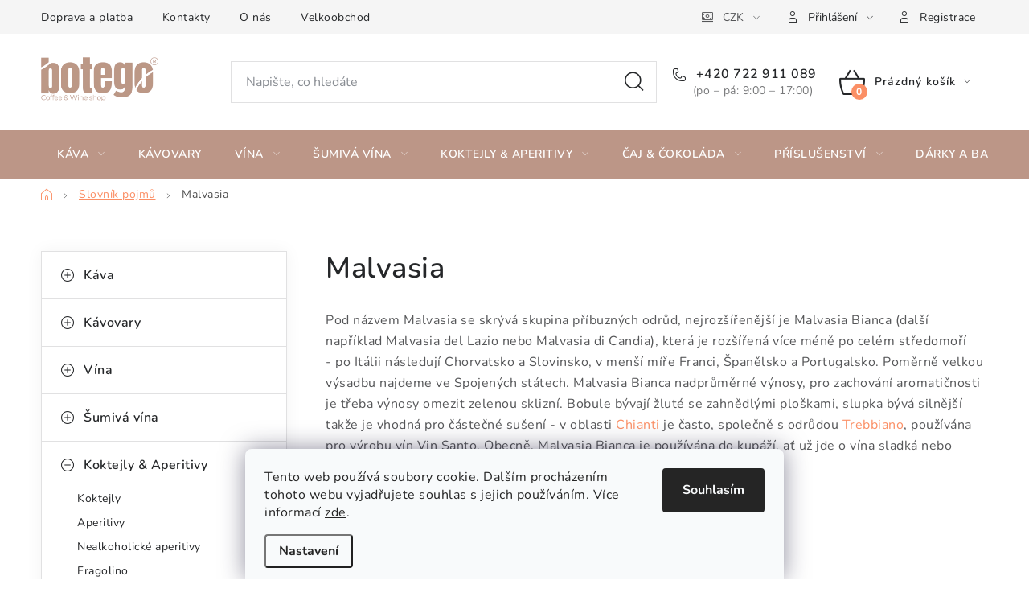

--- FILE ---
content_type: application/javascript; charset=utf-8
request_url: https://www.botego.cz/user/documents/upload/DMupravy/botego.cz.min.js?570
body_size: 4408
content:
const lang_SHPT=getShoptetDataLayer().language;var currency=getShoptetDataLayer().currencyInfo,mena=currency.symbol;if(0===currency.symbolLeft)var mena_pred="",mena_za=" "+mena;else mena_pred=mena,mena_za="";var zaokrouhleni=currency.priceDecimalPlaces,ks=" / ks";function stock_repair(){$(".availability-label.skladem:contains('.'), .product .availability>.skladem:contains('.')").each((function(){$(this).text($(this).text().replace(".",""))}))}function shipping_handler(){function e(){var e=$('#summary-box [data-testid="recapDeliveryMethod"]:first').text(),a=$('#summary-box [data-testid="recapDeliveryMethod"]:first [data-testid="recapItemPrice"]').text();if(e=e.replace(a,"").trim(),dopravy_bez_adresy.includes(e)){if($(".co-billing-address>fieldset").hide(),$(".co-billing-address>.form-group>*").remove(),"cs"===lang_SHPT)var t="Chci zadat fakturační údaje";else if("sk"===lang_SHPT)t="Chcem zadať fakturačné údaje";$('\n            <div class="form-group fa-opener">\n                <input type="checkbox" name="faShop" id="faShop">\n                <label for="faShop" class="whole-width">'+t+"</label>\n            </div>\n            ").prependTo(".co-billing-address"),$("#faShop").on("change",(function(){!0===$("#faShop")[0].checked?$(".co-billing-address>fieldset").slideDown():$(".co-billing-address>fieldset").slideUp()}))}else{$(".co-billing-address>fieldset>div>input[type='text']").prev().each((function(){var e=$(this),a=e;$(a).html("<span class='required-asterisk'>"+a.text()+"</span>"),e.addClass("js-validate js-validate-required")}));var i=$("#submit-order").html(),n=$("#submit-order").attr("class");$("<div class='"+n+" dmorderbtn' id='submit-order'>"+i+"</div>").insertBefore("#submit-order"),$(".dmorderbtn").on("click",(function(e){e.preventDefault();var a=$(".co-billing-address>fieldset>div>input[type='text']").length,t=0;$(".co-billing-address>fieldset>div>input[type='text']").each((function(){$(this).val().length>0?t+=1:$(this).addClass("js-error-field")})),$(".co-billing-address>fieldset>div>input[type='text']").on("change blur keyup",(function(){$(this).val().length>0&&!$(this).hasClass(".js-validate-zip-code")?$(this).removeClass("js-error-field"):$(this).addClass("js-error-field")})),a===t&&$("#submit-order:not(.dmorderbtn)").click()}))}}"customerDetails"===dataLayer[0].shoptet.pageType&&e(),"customerDetails"===dataLayer[0].shoptet.pageType&&$("body").on("change load","input#company-shopping",(function(){$(this).prop("checked")?($("#checkoutContent .co-billing-address .box.box-bg-default > .form-group:not(.company-shopping)").show(),$("#another-shipping").parent().show()):e()}))}function vivino_preview(){"cs"===lang_SHPT&&$(".product:not(.vivino-done)").each((function(){var e=$(this),a="https://api.dominikp.cz/External/dmartini_Jednotlive_Sklady?eshop_id=609777&code="+e.find(".p-code [data-micro='sku']").text().trim(),t=new XMLHttpRequest;t.open("GET",a,!0),t.onload=function(){var a=this.responseText.trim();if(!1!==a&&""!==a){for(var t=a.replace(".",","),i=parseFloat(a.replace(",",".")),n=Math.round(2*i)/2,s="",r=0;r<5;r++)s+=n>=r+1?'<span class="star star-on"></span>':n>r?'<span class="star star-half"></span>':'<span class="star star-off"></span>';$("\n                    <div class='vivino-wrapper'>\n                        <div class='vivino-rating'>\n                            <span class='average'>"+t+'</span>\n                            <span class="stars" data-testid="authorStars">'+s+"</span>\n                        </div>\n                    </div>\n                    ").appendTo(e.find(".image"))}},t.send(),e.addClass("vivino-done")}))}function vivino(){if("cs"===lang_SHPT&&$(".type-detail").length){var e=$(".extended-description table.detail-parameters tbody tr:contains('Vivino')");if(e.length){var a=$(".extended-description table.detail-parameters tbody tr:contains('Vivino') td").text().trim();e.remove();var t="https://api.dominikp.cz/External/dmartini_Jednotlive_Sklady?eshop_id=609777&code="+getShoptetDataLayer().product.code,i=new XMLHttpRequest;i.open("GET",t,!0),i.onload=function(){var e=this.responseText;if(!1!==e||""!==e){for(var t=e.replace(".",","),i=parseFloat(e.replace(",",".")),n=Math.round(2*i)/2,s="",r=0;r<5;r++)s+=n>=r+1?'<span class="star star-on"></span>':n>r?'<span class="star star-half"></span>':'<span class="star star-off"></span>';$("\n                        <div class='vivino-wrapper'>\n                            <a class='pseudolink' href='"+a+"' target='_blank'></a>\n                            <div class='vivino-rating'>\n                                <span class='average'>"+t+'</span>\n                                <span class="stars" data-testid="authorStars">'+s+"</span>\n                            </div>\n                            <div class='vivino-info'>\n                                Hodnocení služby Vivino\n                            </div>\n                        </div>\n                        ").appendTo(".p-detail-inner-header, .p-detail-inner-header-mobile")}},i.send()}}}function sales_prices(){if($(".id--9").length||$(".id--16").length||$(".id--17").length){$(".cart-table tbody tr:not(.cart-table-header) .p-price .p-label").remove(),cart=dataLayer[0].shoptet.cart;for(var e=0;e<cart.length;e++){if(item_code=cart[e].code,item_original_price=cart[e].priceWithoutDiscount,item_actual_price=cart[e].priceWithVat,finalRatio=cart[e].discounts.finalRatio,item_original_price>item_actual_price)var a=item_actual_price;else if(item_original_price>item_actual_price*finalRatio)a=item_actual_price*finalRatio;else a=item_original_price;if(item_original_price===a);else{item_quantity=cart[e].quantity,item_original_price_pcs=addThousandSeparators(item_original_price.toFixed(zaokrouhleni)),s=addThousandSeparators((item_original_price*item_quantity).toFixed(zaokrouhleni)),item_sale_pcs=addThousandSeparators(a.toFixed(zaokrouhleni)),item_sale_total=addThousandSeparators((a*item_quantity).toFixed(zaokrouhleni));var t=mena_pred+item_sale_pcs+mena_za+ks,i=mena_pred+item_sale_total+mena_za,n=mena_pred+item_original_price_pcs+mena_za+ks,s=mena_pred+s+mena_za,r="<div class='dmprices'><span class='dm-price-sale'>"+n+"</span><span class=''>"+t+"</span></div>",o="<div class='dmprices'><span class='dm-price-sale'>"+s+"</span><span class=''>"+i+"</span></div>";if($(".id--9").length&&($(".removeable[data-micro-sku='"+item_code+"']>.p-price").html(r).addClass("done"),$(".removeable[data-micro-sku='"+item_code+"']>.p-total>.price-final").html(o).addClass("done")),$(".id--16").length||$(".id--17").length){var l=$(".order-summary-item[data-micro-sku='"+item_code+"']>.cart-item-price .cart-item-amount")[0].outerHTML;$(".order-summary-item[data-micro-sku='"+item_code+"']>.cart-item-price").html(l+o).addClass("done")}}}}}function cart_info(){$(".id--9").length&&($(".coupon-input").wrap("<div class='cartinfo'></div>"),$("<div class='cartinfodiv'><img src='/user/documents/upload/DMupravy/docs/Univerzální obal Dersut(1).png'><span>"+cart_info_txt+"</span></div>").appendTo(".cartinfo"))}function menu_all(){if("cs"===lang_SHPT)var e="Zobrazit vše";else if("sk"===lang_SHPT)e="Zobraziť všetko";$(".navigation-in> ul > li.ext > ul > li.has-third-level").each((function(){if($(this).find(".menu-level-3>li").length>3){var a='<li class="all"><a href="'+$(this).find("div>a").attr("href")+'">'+e+"</a></li>",t=$(this).find("div>ul");$(a).appendTo(t)}}))}function detail(){if($(".type-detail").length){if($(".productEan").remove(),"cs"===lang_SHPT)var e="Doprava ZDARMA";else if("sk"===lang_SHPT)e="Doprava ZADARMO";$(".flag-freeshipping").html(e).removeAttr("style"),sessionStorage.removeItem("flag flag-freeshipping"),flags_detail()}}function clanky(){$(".welcome-wrapper>img").length&&$(".welcome-wrapper").each((function(){$(this).find(".welc-img").length<1&&$(this).find("img").wrap("<div class='welc-img'>")})),$(".nws-move").length&&($(".nws-move").html(""),$(".custom-footer__newsletter").clone().appendTo(".nws-move"))}function HP(){if($(".id-1").length){$(".dm-slide").each((function(){$(this).find(".pseudotxt").appendTo($(this).find(">a"))})),$(".customcarousel").slick({slidesToShow:4,infinite:!0,arrows:!0,dots:!1,autoplay:!1,swipeToSlide:!0,responsive:[{breakpoint:1200,settings:{slidesToShow:3}},{breakpoint:1024,settings:{slidesToShow:2}},{breakpoint:768,settings:{slidesToShow:1}}]}),$(".customcarousel").show();if($('\n        <div class="container-narrow">\n            <div class="homepage-blog-wrapper row blog-wrapper three-art four-art new-blog">\n                <div class="homepage-group-title h4">Recepty a inspirace</div>\n                <div class="blog-btn"><a class="btn btn-tertialy" href="/recepty-a-inspirace/">Všechny články</a></div>\n            </div>\n\n            <div class=\'clankyloader no-display\'>\n        </div>\n        ').insertBefore(".welcome-wrapper.container-narrow"),"cs"===lang_SHPT)var e="recepty-a-inspirace";else if("sk"===lang_SHPT)e="recepty-a-inspiracie";$(".clankyloader").load("/cache/"+e+" .news-item:lt(4)",(function(){$(".clankyloader>*").appendTo(".new-blog"),$(".new-blog .blog-btn").appendTo(".new-blog"),$(".new-blog img").each((function(){$(this).attr("src",$(this).data("src"))})),$(".new-blog .news-item").each((function(){var e=$(this).find(".news-item-link-img").attr("href"),a=$(this).find(".news-item-link-img").attr("title"),t=$(this).find("h2").text(),i=$(this).find(".description").text(),n='\n                <a href="'+e+'" title="'+a+'">\n                    <div class="image">\n                        '+$(this).find(".news-item-link-img img")[0].outerHTML+'\n                    </div>\n\n                    <div class="text">\n                        <span class="title">'+t+'</span>\n                        <div class="description">\n                            '+i+'\n                        </div>\n                    </div>  \n                </a>\n                <a href="'+e+'" class="more">Celý článek</a>\n                ';$(this).html(n)}))}))}}function footer(){$("footer").length&&$('<li class="social-icon-list"><a href="https://www.linkedin.com/company/botegocz" title="LinkedIn" target="_blank" class="social-icon linkedin"></a></li>').appendTo(".socialky ul")}function product_flags(){$(".product").each((function(){var e=$(this);if("cs"===lang_SHPT)var a="Doprava ZDARMA";else if("sk"===lang_SHPT)a="Doprava ZADARMO";e.find(".flag-freeshipping").text(a).removeAttr("style").removeClass("flagdone"),sessionStorage.removeItem("flag flag-freeshipping"),flags_cat()}))}function slevy_detail(){if(!$(".variant-list").length&&$(".type-detail").length&&!0===mnozstevni_slevy_status){if(!$(".detail-parameters tr:contains('Sleva')").length){var e=getShoptetDataLayer().customer.groupId;"cs"===lang_SHPT&&(2===e||12===e||15===e||18===e||21===e)||"sk"===lang_SHPT&&2===e||"Zažij dobrodružství"!==getShoptetDataLayer().product.currentCategory&&slevy_detail_fn()}$(".detail-parameters tr:contains('Sleva')").remove()}}function slevy_detail_fn(){var e=lang_SHPT,a=String($(".p-data-wrapper .price-final-holder:not(.no-display):not(.noDisplay)").text()).trim().replace(/\s/g,"").replace(",",".").replace(/[^\d.]/g,""),t="\n    <div class='sales_over'>\n        <table class='sales_table' data-base-price='"+(a=parseFloat(a))+'\'>\n            <thead>\n                <tr>\n                    <th colspan="2">'+mnozstevni_slevy_nadpis+"</th>\n                </tr>\n            </thead>\n            <tbody>\n            </tbody>\n        </table>\n    </div>\n    ";$(t).insertBefore(".p-data-wrapper .p-to-cart-block");var i=$("#navigation-2 span[itemprop='name']").text().trim();mnozstevni_slevy="Zrnková káva"===i||"Šumivá vína"===i||"Bílá vína"===i||"Růžová vína"===i||"Červená vína"===i||"Aperitivy"===i||"Nealkoholická vína"===i||"Biele vína"===i||"Šumivé vína"===i||"Ružové vína"===i||"Červené vína"===i||"Aperitívy"===i||"Nealkoholické vína"===i?mnozstevni_slevy_spec:mnozstevni_slevy;for(var n=0;n<mnozstevni_slevy.length;n++){var s=mnozstevni_slevy.at(n).text[e],r=mnozstevni_slevy.at(n).od_ks,o=(a*(1-mnozstevni_slevy.at(n).sleva_v_procentech/100)).toFixed(zaokrouhleni),l=mena_pred+String(addThousandSeparators(o)).replace(".",",")+mena_za+ks;$("\n        <tr data-from='"+r+"' data-price-pcs='"+o+"'>\n            <td>"+s+"</td>\n            <td>"+l+"</td>\n        </tr>\n        ").appendTo(".sales_table tbody")}var d="\n        <tr class='usetrite'>\n            <td colspan=\"2\">"+usetrite_text+" <b class='usetreno'>"+mena_pred+" 0 "+mena_za+"</b></td>\n        </tr>\n    ";$(d).appendTo(".sales_table tbody");var c=Number($(".add-to-cart .quantity input").val());$(".add-to-cart .increase").click((function(){var e=$(this).siblings(".amount"),a=parseInt(e.val(),10);a<9999&&slevy_active(a+1)})),$(".add-to-cart .decrease").click((function(){var e=$(this).siblings(".amount"),a=parseInt(e.val(),10);a>1&&slevy_active(a-1)})),$(".add-to-cart .quantity input").on("input keyup keydown",(function(){slevy_active(Number($(".add-to-cart .quantity input").val()))})),slevy_active(c),$(".sales_table tr[data-from]").on("click",(function(){$(".p-data-wrapper .add-to-cart input").val($(this).attr("data-from")),slevy_active(Number($(".add-to-cart .quantity input").val()))}))}function slevy_active(e){$(".p-data-wrapper .sales_table tr.active").removeClass("active");var a="";$(".p-data-wrapper .sales_table tr[data-from]").each((function(){var t=Number($(this).attr("data-from"));(t===e||e>t)&&($(".p-data-wrapper .sales_table tr.active").removeClass("active"),$(this).addClass("active"),a=Number($(this).attr("data-price-pcs")))}));var t=Number($(".sales_table").attr("data-base-price")),i=mena_pred+addThousandSeparators(String(((t-a)*e).toFixed(zaokrouhleni))).replace(".",",")+mena_za;$(".usetreno").text(i)}function addThousandSeparators(e){var a=e.toString().split(".");return a[0]=a[0].replace(/\B(?=(\d{3})+(?!\d))/g," "),a.join(".")}$(document).ready((function(){$('<span> & </span><a href="https://dmartini.cz" class="title" target="_blank">Dominik Martini</a>').appendTo("#signature"),HP(),footer(),product_flags(),clanky(),detail(),menu_all(),cart_info(),sales_prices(),vivino(),vivino_preview(),shipping_handler(),stock_repair()})),document.addEventListener("ShoptetDOMContentLoaded",(function(){product_flags(),cart_info(),sales_prices(),vivino_preview(),stock_repair()}));